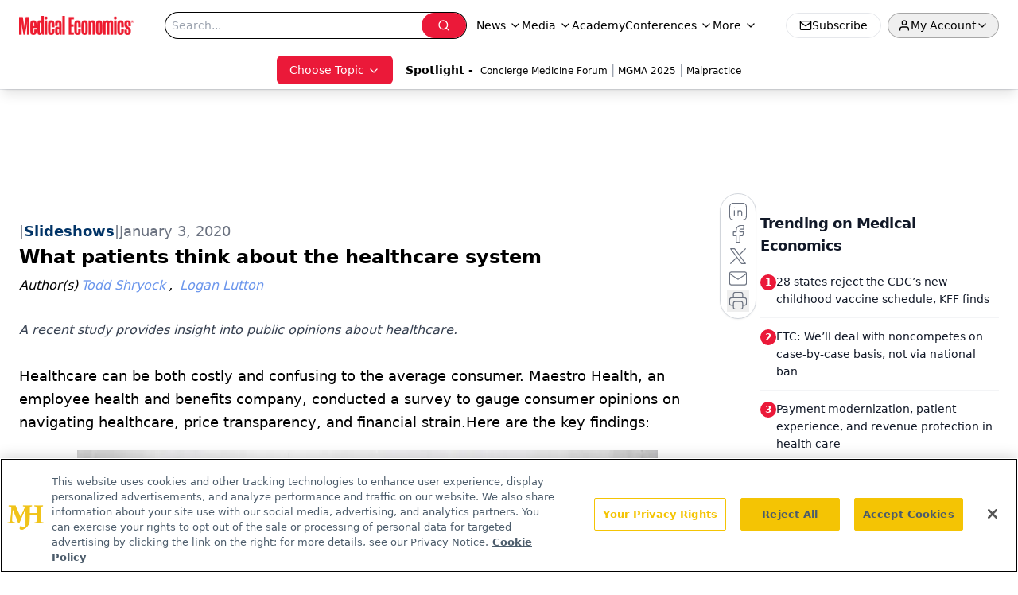

--- FILE ---
content_type: text/html; charset=utf-8
request_url: https://www.google.com/recaptcha/api2/aframe
body_size: 183
content:
<!DOCTYPE HTML><html><head><meta http-equiv="content-type" content="text/html; charset=UTF-8"></head><body><script nonce="LyyHJ9Gic33M1m4cqlyzfQ">/** Anti-fraud and anti-abuse applications only. See google.com/recaptcha */ try{var clients={'sodar':'https://pagead2.googlesyndication.com/pagead/sodar?'};window.addEventListener("message",function(a){try{if(a.source===window.parent){var b=JSON.parse(a.data);var c=clients[b['id']];if(c){var d=document.createElement('img');d.src=c+b['params']+'&rc='+(localStorage.getItem("rc::a")?sessionStorage.getItem("rc::b"):"");window.document.body.appendChild(d);sessionStorage.setItem("rc::e",parseInt(sessionStorage.getItem("rc::e")||0)+1);localStorage.setItem("rc::h",'1769982336054');}}}catch(b){}});window.parent.postMessage("_grecaptcha_ready", "*");}catch(b){}</script></body></html>

--- FILE ---
content_type: application/javascript; charset=utf-8
request_url: https://www.medicaleconomics.com/_astro/slide-shows.D1FWNT35.js
body_size: 834
content:
import{j as t}from"./jsx-runtime.D3GSbgeI.js";import{r as a}from"./index.HXEJb8BZ.js";import{I as u,a as f}from"./index.uh_VZ4F7.js";import{I as w,B as x}from"./html-anchor-link.Blt1KskB.js";import"./lib.CJN_2H5J.js";import{u as g}from"./use-sanity-client.CEN_KCH4.js";import"./index.yBjzXJbu.js";import"./_commonjsHelpers.D6-XlEtG.js";import"./iconBase.AvOXlZV_.js";import"./index.BySSNVN3.js";import"./index.DjJH3ciU.js";import"./url-for.BMmA5B1g.js";import"./iframe.Ba-gtYpK.js";import"./media-plugin.D8NDE0mp.js";import"./custom-link.DRlI8NqV.js";import"./segmentApi.DB2jIwJl.js";import"./md5.CpZxOG6Q.js";import"./external-link.BAH56xi9.js";import"./check-sister-site.xe1yjMSF.js";import"./internal-link.OZJvfbmY.js";import"./index.D22jmrlf.js";import"./index.CXOdIvep.js";import"./index.KqMXKjf4.js";import"./objectWithoutPropertiesLoose.Dsqj8S3w.js";import"./multi-media.kFISbHEE.js";import"./audio.DfGWnx8p.js";import"./FormManagerPlugin.CSjr3WdJ.js";import"./useAuthStore.BnPPaOOT.js";import"./authStore.CpKqn5P1.js";import"./preload-helper.BlTxHScW.js";import"./AuthCallback.Dl1HrYmK.js";import"./tslib.es6.DCgJAGIv.js";import"./video.-mj3uvT-.js";import"./index.DT-g4Ggq.js";import"./useIntersectionObserver.Ck5NYY0Q.js";import"./_slug_.8f23ce65.19vMbhlj.js";import"./use-create-sanity-client.b6AG07EW.js";const ot=({slides:e})=>{const[o,i]=a.useState(0),[l,c]=a.useState(!1),n=e?.length||0;g(),a.useEffect(()=>{e&&e.length>0&&c(!0)},[e]),a.useEffect(()=>{const r=new URLSearchParams(window.location.search).get("slide");r&&i(parseInt(r)-1)},[]);const m=s=>{const r=`${window.location.pathname}?slide=${s+1}`;window.history.pushState({},"",r)},p=()=>{const s=(o+n-1)%n;i(s);try{window.googletag.pubads().refresh()}catch{}m(s)},h=()=>{const s=(o+1)%n;i(s);try{window.googletag.pubads().refresh()}catch{}m(s)},d=()=>t.jsx("ul",{className:"flex justify-center",children:e&&e.map((s,r)=>t.jsx("li",{className:`h-6 w-6 md:h-4 md:w-4 ${r==o?"bg-sky-500":"bg-sky-300"} mx-2 cursor-pointer rounded-full`,onClick:()=>i(r)},r))});return l?t.jsx("div",{className:"mb-4 mt-3",children:t.jsxs("div",{id:"slideshow-slider-block",className:"m-auto max-w-screen-md",children:[t.jsxs("div",{className:"animate-fade-out align-center relative flex w-full select-none justify-center",children:[t.jsx("a",{href:e[o].slideshowImage.link&&e[o].slideshowImage.link,target:e[o].slideshowImage.blank?"_blank":"_self",children:e[o].slideshowImage&&t.jsx(w,{node:{value:e[o].slideshowImage}})}),t.jsxs("div",{className:"absolute top-1/2 flex w-full -translate-y-1/2 transform items-start justify-between px-3",children:[t.jsx("button",{onClick:p,children:t.jsx(u,{size:40,className:"transition ease-in-out hover:scale-110"})}),t.jsx("button",{onClick:h,children:t.jsx(f,{size:40,className:"transition ease-in-out hover:scale-110"})})]})]}),e[o].slideshowImage.caption&&t.jsx("h3",{children:e[o].slideshowImage.caption}),e[o].description&&t.jsx(x,{data:e[o].description}),t.jsx("div",{id:"slider-dots",className:"mx-auto my-8 flex justify-center",children:t.jsx(d,{})})]})}):null};export{ot as default};


--- FILE ---
content_type: application/javascript
request_url: https://api.lightboxcdn.com/z9gd/43395/www.medicaleconomics.com/jsonp/z?cb=1769982323042&dre=l&callback=jQuery1124023888365010997692_1769982323005&_=1769982323006
body_size: 1019
content:
jQuery1124023888365010997692_1769982323005({"response":"[base64].r0PZDVOZy6zdl07BcAACRwoInwK0tdDOdctpDA9TAnC63E5VcH6cvzdhxQcoLzbWAO0IHAUnDE0AMVBUQRAABfHA0HwbJcGQMV1BrYEwSQoA","success":true,"dre":"l"});

--- FILE ---
content_type: application/javascript
request_url: https://www.lightboxcdn.com/vendor/4005018a-a61f-468f-b068-6a2fed001f93/lightbox/d9b38b14-0099-4e60-8413-5be399842bac/effects.js?cb=638924402431430000
body_size: 621
content:
window.DIGIOH_API.DIGIOH_LIGHTBOX_EFFECTS['d9b38b14-0099-4e60-8413-5be399842bac'] = 'N4WAUABBBEDuCWATA5gUwC4H10E8AOq0AXDPAHYA25hANOFHEugBbEQDMA7AAx2QzNU8ZM3Rt2ATgBsfBvABmAJwCGAW0IlQ.[base64].[base64].AxX5tUFfARX.qhzXlQY7UMLF3X1b1jUDWVJCtcN.[base64].TEOoU9mWK6zu3RbFnNHTzG0zWd2Ny4Ld0PSrUMvRL5tS.ZiWy9b8u0erCPK6KqtM87ECI5rHXHGZOvo3rJ0G-dAt46bRMk2LEXeYztsQNl9tuxbCssy7cf1J73tQItMDHE-L1SNTWt4E-lMJ05JdPqtk0YzAp3nWz-cB9zfRNSHRsOybcoi3LpOVw75c8BBDBR07ade67X5Q2rE.Zw-HRsvAal1zF24qfkW1tQt4CtEAA___';
DIGIOH_API.BREAKPOINT_POINTER['d9b38b14-0099-4e60-8413-5be399842bac'] = {};
DIGIOH_API.BREAKPOINT_POINTER['d9b38b14-0099-4e60-8413-5be399842bac']['450'] = true;
